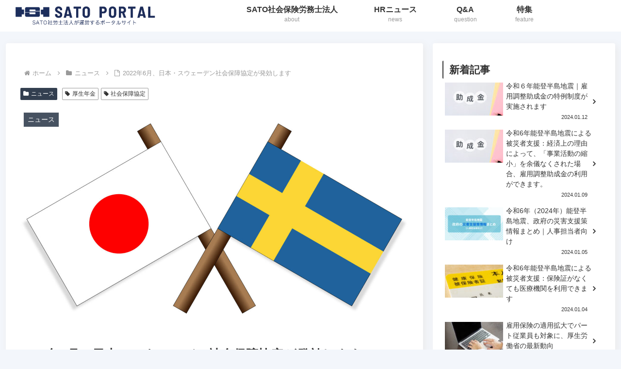

--- FILE ---
content_type: text/css
request_url: https://sato-portal.com/wp-content/themes/cocoon-child-master/style.css?ver=6.9&fver=20240221054005
body_size: 874
content:
@charset "UTF-8";

/*!
Theme Name: Cocoon Child
Description: Cocoon専用の子テーマ
Theme URI: https://wp-cocoon.com/
Author: わいひら
Author URI: https://nelog.jp/
Template:   cocoon-master
Version:    1.1.2
*/

/************************************
** 子テーマ用のスタイルを書く
************************************/
/*必要ならばここにコードを書く*/

#content h1{
	margin-top:1.5em;
}

.article h2{
	background:none;
	border-bottom:solid 1px;
	padding-bottom:0em;
	border-color:#AFABAB;
	padding-left:0em;
	font-size:22px;
}

.article h3{
	border-top:none;
	border-bottom:none;
	border-right:none;
	border-left:solid 1px;
	border-color:#AFABAB;
	padding:0.3em;
	font-size:18px;
}
.article h4{
	border:none;
	font-size:16px;
}






/*アイキャッチとタイトルの入れ替え*/
/*記事ヘッダーの枠組み*/
.article-header {
	display: flex; /*フレックスボックスレイアウト*/
	flex-direction: column; /*ブロック要素を縦に並べる*/
}

/*アイキャッチの枠組み*/
.eye-catch-wrap {
	order: -1; /*順番*/
	overflow: hidden; /*はみ出した部分を非表示 ※IE対策*/
}

/*アイキャッチ*/
.eye-catch {
	margin-bottom: 0; /*下の余白*/
}






.widget_vkexunit_banner a:hover{
	opacity: 0.6;
}
.sidebar-36sign:hover {
	opacity: 0.6;
}

.article h3{
	border-top:none;
	border-right:none;
	
}



.titlelp{
font-size:36px;
}

.titlesato{
	font-size:54px;
	font-weight:900;
	margin-bottom:0px !important;
}

/************************************
** レスポンシブデザイン用のメディアクエリ
************************************/
/*1023px以下*/
@media screen and (max-width: 1023px){
  /*必要ならばここにコードを書く*/


.titlelp{
font-size:36px;
}

.titlesato{
	font-size:36px;
}

	
}


/*834px以下*/
@media screen and (max-width: 834px){
  /*必要ならばここにコードを書く*/




}

/*480px以下*/
@media screen and (max-width: 480px){
  /*必要ならばここにコードを書く*/
		
}
